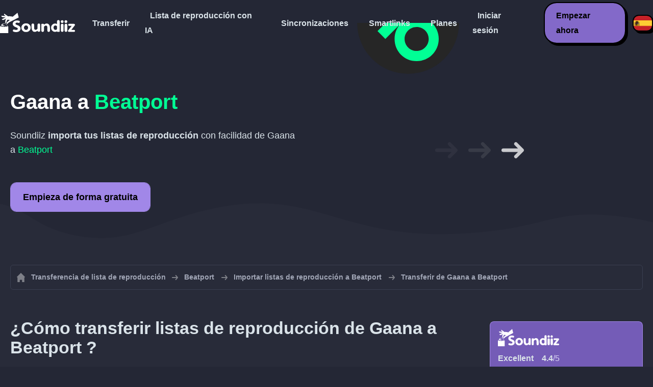

--- FILE ---
content_type: text/html; charset=UTF-8
request_url: https://soundiiz.com/es/tutorial/gaana-to-beatport
body_size: 5021
content:
                    <!DOCTYPE html>
<html class="theme-dark " lang="es"  itemscope itemtype="https://schema.org/FAQPage">
<head>
    <meta charset="UTF-8" />
    <title>Transfiere listas de reproducción de Gaana a Beatport</title>
    <link rel="canonical" href="https://soundiiz.com/es/tutorial/gaana-to-beatport"/>

    <!-- HREFLANG -->
                                        <link rel="alternate" hreflang="x-default" href="https://soundiiz.com/tutorial/gaana-to-beatport" />
                        <link rel="alternate" hreflang="en" href="https://soundiiz.com/tutorial/gaana-to-beatport" />
                                            <link rel="alternate" hreflang="es" href="https://soundiiz.com/es/tutorial/gaana-to-beatport" />
                                            <link rel="alternate" hreflang="fr" href="https://soundiiz.com/fr/tutorial/gaana-to-beatport" />
                                            <link rel="alternate" hreflang="ru" href="https://soundiiz.com/ru/tutorial/gaana-to-beatport" />
                                            <link rel="alternate" hreflang="pt" href="https://soundiiz.com/pt/tutorial/gaana-to-beatport" />
                                            <link rel="alternate" hreflang="de" href="https://soundiiz.com/de/tutorial/gaana-to-beatport" />
                                            <link rel="alternate" hreflang="it" href="https://soundiiz.com/it/tutorial/gaana-to-beatport" />
                                            <link rel="alternate" hreflang="da" href="https://soundiiz.com/da/tutorial/gaana-to-beatport" />
                                            <link rel="alternate" hreflang="nl" href="https://soundiiz.com/nl/tutorial/gaana-to-beatport" />
                                            <link rel="alternate" hreflang="no" href="https://soundiiz.com/no/tutorial/gaana-to-beatport" />
                                            <link rel="alternate" hreflang="pl" href="https://soundiiz.com/pl/tutorial/gaana-to-beatport" />
                                            <link rel="alternate" hreflang="sv" href="https://soundiiz.com/sv/tutorial/gaana-to-beatport" />
                                            <link rel="alternate" hreflang="zh" href="https://soundiiz.com/zh/tutorial/gaana-to-beatport" />
                                            <link rel="alternate" hreflang="ja" href="https://soundiiz.com/ja/tutorial/gaana-to-beatport" />
                                            <link rel="alternate" hreflang="ar" href="https://soundiiz.com/ar/tutorial/gaana-to-beatport" />
                                            <link rel="alternate" hreflang="tr" href="https://soundiiz.com/tr/tutorial/gaana-to-beatport" />
                                            <link rel="alternate" hreflang="hi" href="https://soundiiz.com/hi/tutorial/gaana-to-beatport" />
            
    <meta name="description" itemprop="description" content="Exporta listas de reproducción de Gaana a Beatport con Soundiiz. ¿Deseas escuchar tus listas de reproducción en Beatport? Si usas el URL de listas de reproducción, podrás importar fácilmente tus canciones de Gaana a Beatport." />
            <link rel="image_src" type="image/png" href="https://soundiiz.com/build/static/il-social.png" />
        <meta name="author" content="Soundiiz" />
    <meta name="keywords" content="soundiiz, convert, convert playlists, transfer, syncing, smart links, free, apple music, streaming services, youtube music, deezer, soundcloud, tidal, qobuz, amazon, song, lastfm, youtube" />
    <meta name="robots" content="all" />
    <meta name="viewport" content="width=device-width, initial-scale=1" />
    <meta name="theme-color" content="#242735">

    <!-- Open graph -->
    <meta property="og:site_name" content="Soundiiz" />
    <meta property="og:title" content="Transfiere listas de reproducción de Gaana a Beatport" />
    <meta property="og:description" content="Exporta listas de reproducción de Gaana a Beatport con Soundiiz. ¿Deseas escuchar tus listas de reproducción en Beatport? Si usas el URL de listas de reproducción, podrás importar fácilmente tus canciones de Gaana a Beatport." />
    <meta property="og:type" content="website" />
            <meta property="og:image" content="https://soundiiz.com/build/static/il-social.png" />
        <meta property="og:url" content="https://soundiiz.com" />
    <meta property="fb:app_id" content="235280966601747" />


    <!-- Twitter graph -->
    <meta name="twitter:title" content="Transfiere listas de reproducción de Gaana a Beatport" />
    <meta name="twitter:description" content="Exporta listas de reproducción de Gaana a Beatport con Soundiiz. ¿Deseas escuchar tus listas de reproducción en Beatport? Si usas el URL de listas de reproducción, podrás importar fácilmente tus canciones de Gaana a Beatport." />
            <meta name="twitter:image" content="https://soundiiz.com/build/static/il-social-twitter.png" />
        <meta name="twitter:card" content="summary" />
    <meta name="twitter:site" content="@soundiizexp" />

    
    <link rel="shortcut icon" href="/favicon/favicon.ico" />
    <link rel="icon" sizes="32x32" href="/favicon/32x32.png" />
    <link rel="icon" sizes="16x16" href="/favicon/16x16.png" />
    <link rel="apple-touch-icon" sizes="180x180" href="/favicon/180x180.png" />

    <!-- Style -->
    <link crossorigin rel="stylesheet" href="/build/assets/CUbKNx9A.css"><link crossorigin rel="modulepreload" href="/build/assets/Bxu3rcyx.js"><link crossorigin rel="modulepreload" href="/build/assets/CUKHiOHN.js">
    <link crossorigin rel="modulepreload" href="/build/assets/CtF8r2sC.js"><link crossorigin rel="modulepreload" href="/build/assets/vSMCirmz.js"><link crossorigin rel="modulepreload" href="/build/assets/B77NI-r2.js">
        <link crossorigin rel="stylesheet" href="/build/assets/BgWQlN1W.css">
    <!-- End Style -->

    <script type="application/ld+json">
		{
			"@context": "https://schema.org",
			"@graph":[
			{
                "@type":"WebSite",
                "url": "https://soundiiz.com",
                "name": "Soundiiz",
                "description": "Exporta listas de reproducción de Gaana a Beatport con Soundiiz. ¿Deseas escuchar tus listas de reproducción en Beatport? Si usas el URL de listas de reproducción, podrás importar fácilmente tus canciones de Gaana a Beatport.",
                "alternateName": "Soundiiz: Transferir listas de reproducción y favoritos entres servicios de streaming",
                "sameAs":[
                    "https://www.linkedin.com/company/9388497/",
                    "https://www.instagram.com/soundiizofficial",
                    "https://en.wikipedia.org/wiki/Soundiiz",
                    "https://www.facebook.com/Soundiiz",
                    "https://x.com/Soundiiz"
                ]
            },
            {
                "@type":"Organization",
                "url": "https://soundiiz.com",
                "name": "Soundiiz",
                "legalName": "BRICKOFT SAS",
                "sameAs":[
                    "https://www.linkedin.com/company/9388497/",
                    "https://www.instagram.com/soundiizofficial",
                    "https://en.wikipedia.org/wiki/Soundiiz",
                    "https://www.facebook.com/Soundiiz",
                    "https://x.com/Soundiiz"
                ],
                "logo": "/favicon/180x180.png",
                "email": "contact@soundiiz.com"
            },
            {
                "@type":[
                    "WebApplication",
                    "SoftwareApplication"
                 ],
                "operatingSystem":"all",
                "name":"Soundiiz",
                "image":"/favicon/180x180.png",
                "url":"https://soundiiz.com",
                "applicationCategory":"UtilitiesApplication",
                "aggregateRating": {
                    "@type": "AggregateRating",
                    "ratingValue": "4.4",
                    "ratingCount": "859",
                    "reviewCount": "859",
                    "bestRating": "5",
                    "worstRating": "1"
                },
                "offers": {
                    "@type":"Offer",
                    "price":"0",
                    "priceCurrency":"EUR"
                }
            }]
		}
    </script>
    <!-- Trad cookie -->
    <script>
      var cookieTrans = {
        message: 'Usamos cookies para mejorar su experiencia con nuestro servicio y para ayudarnos a comprender cómo lo usan los visitantes. Al usar este sitio, usted acepta este uso.',
        gotIt: 'Aceptar',
        moreInfo: 'Ver detalles'
      }
    </script>
    </head>
<body lang="es" >
<div class="sdz-root sdz-static code-200 tutorials gaana-to-beatport">
    <header id="header">
        <div class="navbar" role="navigation" dir="ltr">
            <div class="navbar-inner">
                <div class="soundiiz-logo">
                    <a href="/es/" data-native="_blank" aria-label="Playlist Transfer" title="Soundiiz">
                        <img src="/build/static/logo-soundiiz.svg" alt="Playlist Transfer" height="36" />
                    </a>
                </div>
                <div class="clear"></div>
                <ul id="navigation" class="navigation">
                    <li class="navigation-item navigation-control" id="navControl"></li>
                    <li class="navigation-item"><a data-native="_blank" href="/es/transfer-playlist-and-favorites" title="Transferir">Transferir</a></li>
                    <li class="navigation-item"><a data-native="_blank" href="/es/ai-playlist-generator" title="Lista de reproducción con IA">Lista de reproducción con IA</a></li>
                    <li class="navigation-item"><a data-native="_blank" href="/es/auto-sync-playlist" title="Mantener las listas de reproducción sincronizadas automáticamente">Sincronizaciones</a></li>
                    <li class="navigation-item"><a data-native="_blank" href="/es/smartlink-for-playlist-curator" title="Smartlinks">Smartlinks</a></li>
                    <li class="navigation-item"><a data-native="_blank" href="/es/pricing" title="Planes">Planes</a></li>
                    <li class="navigation-item"><a itemprop="url" href="/es/login" title="Iniciar sesión">Iniciar sesión</a></li>
                    <li class="navigation-item item-app btn"><a href="/es/register" title="Empezar ahora">Empezar ahora</a></li>
                    <li id="localePicker" class="locale-picker">
    <div id="currentLocale" class="current-locale locale-es">
        <span class="flag flag-es"></span>
    </div>
    <ul id="localeList" class="locale-list close">
                                    <li class="locale locale-en ">
                    <a title="English (US)" href="https://soundiiz.com/tutorial/gaana-to-beatport">
                        <span class="flag flag-en"></span>English (US)
                    </a>
                </li>
                                                <li class="locale locale-es locale-selected">
                    <a title="Español" href="https://soundiiz.com/es/tutorial/gaana-to-beatport">
                        <span class="flag flag-es"></span>Español
                    </a>
                </li>
                                                <li class="locale locale-fr ">
                    <a title="Français" href="https://soundiiz.com/fr/tutorial/gaana-to-beatport">
                        <span class="flag flag-fr"></span>Français
                    </a>
                </li>
                                                <li class="locale locale-ru ">
                    <a title="Русский" href="https://soundiiz.com/ru/tutorial/gaana-to-beatport">
                        <span class="flag flag-ru"></span>Русский
                    </a>
                </li>
                                                <li class="locale locale-pt ">
                    <a title="Português (Brasil)" href="https://soundiiz.com/pt/tutorial/gaana-to-beatport">
                        <span class="flag flag-pt"></span>Português (Brasil)
                    </a>
                </li>
                                                <li class="locale locale-de ">
                    <a title="Deutsch" href="https://soundiiz.com/de/tutorial/gaana-to-beatport">
                        <span class="flag flag-de"></span>Deutsch
                    </a>
                </li>
                                                <li class="locale locale-it ">
                    <a title="Italiano" href="https://soundiiz.com/it/tutorial/gaana-to-beatport">
                        <span class="flag flag-it"></span>Italiano
                    </a>
                </li>
                                                <li class="locale locale-da ">
                    <a title="Dansk" href="https://soundiiz.com/da/tutorial/gaana-to-beatport">
                        <span class="flag flag-da"></span>Dansk
                    </a>
                </li>
                                                <li class="locale locale-nl ">
                    <a title="Nederlands" href="https://soundiiz.com/nl/tutorial/gaana-to-beatport">
                        <span class="flag flag-nl"></span>Nederlands
                    </a>
                </li>
                                                <li class="locale locale-no ">
                    <a title="Norsk" href="https://soundiiz.com/no/tutorial/gaana-to-beatport">
                        <span class="flag flag-no"></span>Norsk
                    </a>
                </li>
                                                <li class="locale locale-pl ">
                    <a title="Polski" href="https://soundiiz.com/pl/tutorial/gaana-to-beatport">
                        <span class="flag flag-pl"></span>Polski
                    </a>
                </li>
                                                <li class="locale locale-sv ">
                    <a title="Svenska" href="https://soundiiz.com/sv/tutorial/gaana-to-beatport">
                        <span class="flag flag-sv"></span>Svenska
                    </a>
                </li>
                                                <li class="locale locale-zh ">
                    <a title="中文" href="https://soundiiz.com/zh/tutorial/gaana-to-beatport">
                        <span class="flag flag-zh"></span>中文
                    </a>
                </li>
                                                <li class="locale locale-ja ">
                    <a title="日本語" href="https://soundiiz.com/ja/tutorial/gaana-to-beatport">
                        <span class="flag flag-ja"></span>日本語
                    </a>
                </li>
                                                <li class="locale locale-ar ">
                    <a title="العربية" href="https://soundiiz.com/ar/tutorial/gaana-to-beatport">
                        <span class="flag flag-ar"></span>العربية
                    </a>
                </li>
                                                <li class="locale locale-tr ">
                    <a title="Türkçe" href="https://soundiiz.com/tr/tutorial/gaana-to-beatport">
                        <span class="flag flag-tr"></span>Türkçe
                    </a>
                </li>
                                                <li class="locale locale-hi ">
                    <a title="हिन्दी" href="https://soundiiz.com/hi/tutorial/gaana-to-beatport">
                        <span class="flag flag-hi"></span>हिन्दी
                    </a>
                </li>
                        </ul>
</li>                </ul>
            </div>
        </div>
    </header>

        <div class="overhead overhead-tutorial overhead-tutorial-convertTo">
    <div class="overhead-wrapper">
        <div class="overhead-inner">
            <h1 class="overhead-title"><strong><span class="text-gaana">Gaana</span> a <span class="text-beatport">Beatport</span></strong></h1>
            <p class="overhead-desc">Soundiiz <strong>importa tus listas de reproducción</strong> con facilidad de <span class="text-gaana">Gaana</span> a <span class="text-beatport">Beatport</span></p>
            <div class="overhead-actions">
                <a class="btn btn-large btn-primary btn-webapp" href="/es/webapp" title="Empieza de forma gratuita"> Empieza de forma gratuita</a>
            </div>
        </div>
        <div class="overhead-canvas from-gaana-to-beatport">
            <div class="canvas">
                <div class="foreground">
                    <div class="canvas-platform platform-source platform-gaana"></div>
                    <div class="canvas-platform platform-destination platform-beatport"></div>
                </div>
                <div class="middleground">
                    <div class="canvas-arrow"></div>
                    <div class="canvas-arrow"></div>
                    <div class="canvas-arrow"></div>
                </div>
            </div>
        </div>
    </div>
        <div class="wave-separator"></div>
    </div>
    <section class="section section-auto section-breadcrumbs">
    <div class="container container-flex container-breadcrumbs container-new container-padding">
        <nav>
            <ol class="breadcrumbs" itemscope itemtype="https://schema.org/BreadcrumbList">
                                    <li itemprop="itemListElement" itemscope
                        itemtype="https://schema.org/ListItem">
                        <a itemprop="item" href="/es/" title="Transferencia de lista de reproducción">
                            <span itemprop="name">Transferencia de lista de reproducción</span></a>
                        <meta itemprop="position" content="1" />
                    </li>
                                                                                                            <li itemprop="itemListElement" itemscope
                        itemtype="https://schema.org/ListItem">
                        <a itemprop="item" href="/es/beatport" title="Beatport">
                            <span itemprop="name">Beatport</span></a>
                        <meta itemprop="position" content="2" />
                    </li>
                                            <li itemprop="itemListElement" itemscope
                            itemtype="https://schema.org/ListItem">
                            <a itemprop="item" href="/es/beatport/import-playlist" title="Importar listas de reproducción a Beatport">
                                <span itemprop="name">Importar listas de reproducción a Beatport</span></a>
                            <meta itemprop="position" content="3" />
                        </li>
                                        <li>Transferir de Gaana a Beatport</li>
                            </ol>
        </nav>
    </div>
    </section>
    <section class="section section-tutorials">
        <div class="container container-flex container-full container-row container-tutorials container-new container-padding">
            <div class="all-tutorials">
                <div class="recap-box">
    <div class="recap-box-wrapper">
        <div class="recap-box-header">
            <div class="recap-box-logo"></div>
            <div class="trustpilot">
    <span class="trustpilot-score">Excellent</span>
    <span class="trustpilot-score-number"><strong>4.4</strong>/5</span>
    </div>        </div>
        <div class="recap-box-content">
            <div class="recap-box-title">¡La mejor solución para gestionar tu colección de música en línea!</div>
            <ul class="recap-box-features">
                <li>41 servicios musicales admitidos</li>
                <li>Transfiere tus listas de reproducción y favoritos</li>
                <li>No es necesario instalar ninguna aplicación</li>
            </ul>
        </div>
    </div>
    <div class="recap-box-footer">
        <a class="btn btn-large recap-box-action" href="/es/webapp/playlists" title="Empieza de forma gratuita">Empieza de forma gratuita</a>
    </div>
</div>                <article class="tutorial" itemscope itemprop="mainEntity" itemtype="https://schema.org/Question">
    <h2 itemprop="name">¿Cómo transferir listas de reproducción de Gaana a Beatport ?</h2>
    <div itemscope itemprop="acceptedAnswer" itemtype="https://schema.org/Answer">
            <p class="group-subtitle">Soundiiz puede importar listas de reproducción de Gaana a otras plataformas musicales. Los pasos que se indican a continuación te explican el proceso de importar tus listas de reproducción de <strong>Gaana a Beatport</strong>.</p>
        <div class="sticks">
            <a href="/es/pricing" class="stick stick-free">Gratuito (uno a uno)</a>
            <span class="stick stick-category stick-playlists ">Listas de reproducción</span>
        </div>
        <h3>Uso del URL de listas de reproducción de la aplicación o del sitio web de Gaana </h3>
        <div itemprop="text">
            <ol class="process process-primary break-row">
                <li>Selecciona la lista de reproducción que quieres exportar en Gaana y <strong>Copia el URL</strong> utilizando el enlace para compartir o el URL del navegador</li>
                <li>Para obtener una de tus listas de reproducción, no olvides <strong>configurarla como 'Pública' en los detalles</strong></li>
                <li>En Soundiiz, ve a la pestaña <strong>Listas de reproducción</strong> y elige <strong>Importar lista de reproducción</strong> / <strong>Desde URL web</strong></li>
                <li>Pega el <strong>URL de Gaana</strong> y confirma la importación en <strong>Beatport</strong></li>
            </ol>
        </div>
        </div>
</article>                


<article class="tutorial" itemscope itemprop="mainEntity" itemtype="https://schema.org/Question">
    <h2 itemprop="name">¿Qué es Beatport?</h2>
    <div itemscope itemprop="acceptedAnswer" itemtype="https://schema.org/Answer">
        <div itemprop="text">
            <p>Beatport Streaming es un servicio de suscripción para DJ de música electrónica que ofrece un catálogo de canciones disponibles para su transmisión profesional directa a soluciones de DJ de alto rendimiento.</p>
        </div>
    </div>
</article>

<article class="tutorial" itemscope itemprop="mainEntity" itemtype="https://schema.org/Question">
    <h2 itemprop="name">¿Qué es Soundiiz?</h2>
    <div itemscope itemprop="acceptedAnswer" itemtype="https://schema.org/Answer">
        <div itemprop="text">
            <p>Soundiiz es la herramienta en línea más completa para gestionar tu biblioteca musical entre varios servicios. Ofrece una manera sencilla de importar y exportar listas de reproducción, pero también canciones, artistas y álbumes favoritos.</p>
        </div>
    </div>
</article>
            </div>
            <div class="sidebar-tutorials">
                <div class="recap-box">
    <div class="recap-box-wrapper">
        <div class="recap-box-header">
            <div class="recap-box-logo"></div>
            <div class="trustpilot">
    <span class="trustpilot-score">Excellent</span>
    <span class="trustpilot-score-number"><strong>4.4</strong>/5</span>
    </div>        </div>
        <div class="recap-box-content">
            <div class="recap-box-title">¡La mejor solución para gestionar tu colección de música en línea!</div>
            <ul class="recap-box-features">
                <li>41 servicios musicales admitidos</li>
                <li>Transfiere tus listas de reproducción y favoritos</li>
                <li>No es necesario instalar ninguna aplicación</li>
            </ul>
        </div>
    </div>
    <div class="recap-box-footer">
        <a class="btn btn-large recap-box-action" href="/es/webapp/playlists" title="Empieza de forma gratuita">Empieza de forma gratuita</a>
    </div>
</div>                <div class="other-tutorials">
                    <h4>Otros tutoriales</h4>
                                                            <a href="/es/tutorial/gaana-to-apple-music" class="tutorial-link" title="¿Cómo transferir de Gaana a Apple Music?">¿Cómo transferir de Gaana a Apple Music?</a>
                                                                                <a href="/es/tutorial/gaana-to-spotify" class="tutorial-link" title="¿Cómo transferir de Gaana a Spotify?">¿Cómo transferir de Gaana a Spotify?</a>
                                                                                <a href="/es/tutorial/gaana-to-youtube-music" class="tutorial-link" title="¿Cómo transferir de Gaana a YouTube Music?">¿Cómo transferir de Gaana a YouTube Music?</a>
                                                                                <a href="/es/tutorial/gaana-to-soundcloud" class="tutorial-link" title="¿Cómo transferir de Gaana a SoundCloud?">¿Cómo transferir de Gaana a SoundCloud?</a>
                                                                                <a href="/es/tutorial/gaana-to-deezer" class="tutorial-link" title="¿Cómo transferir de Gaana a Deezer?">¿Cómo transferir de Gaana a Deezer?</a>
                                                                                <a href="/es/tutorial/gaana-to-tidal" class="tutorial-link" title="¿Cómo transferir de Gaana a TIDAL?">¿Cómo transferir de Gaana a TIDAL?</a>
                                                    <a href="/es/tutorial" class="btn btn-basic btn-block btn-small">Otros tutoriales</a>
            </div>
        </div>
        </div>
    </section>

    <footer>
        <div class="container container-new container-footer container-padding">
            <nav class="footer-nav">
                <a href="/es/" title="Soundiiz: convert playlists" class="footer-logo"></a>
                <ul class="footer-inner">
                    <li class="footer-link"><a href="/blog/" data-native="_blank" title="Blog"> Blog</a></li>
                    <li class="footer-link"><a href="/es/tutorial" data-native="_blank" title="Tutoriales"> Tutoriales</a></li>
                    <li class="footer-link"><a href="https://support.soundiiz.com/hc/en-us" target="_blank" rel="noopener" title="Centro de asistencia">Centro de asistencia</a></li>
                    <li class="footer-link"><a href="/es/partners" data-native="_blank" title="Nuestros socios"> Nuestros socios</a></li>
                    <li class="footer-link"><a href="/es/about" data-native="_blank" title="Sobre nosotros">Sobre nosotros</a></li>
                    <li class="footer-link"><a href="/es/brand" data-native="_blank" title="Kit de prensa"> Kit de prensa</a></li>
                    <li class="footer-link"><a href="https://support.soundiiz.com/hc/en-us/requests/new" data-native="_blank" title="Contáctanos"> Contáctanos</a></li>
                    <li class="footer-link"><a href="/es/api" data-native="_blank" title="Desarrolladores (API)"> Desarrolladores (API)</a></li>
                    <li class="footer-link"><a href="https://play.google.com/store/apps/details?id=fr.brickoft.soundiiz&referrer=utm_source%3Dsoundiiz%26utm_medium%3Dfooter" target="_blank" rel="noopener" title="Android app">Android App</a></li>
                </ul>
            </nav>
        </div>
        <div class="footer-cr">
            <div class="container container-new container-footer container-padding">
                <div class="footer-cr-inner">
                    <div class="cr-items">
                        <div class="cr-item">© 2026 Brickoft</div>
                        <a href="/es/terms" data-native="_blank" title="Privacidad y términos" class="cr-item cr-link">Privacidad y términos</a>
                        <a href="https://status.soundiiz.com/" target="_blank" rel="noopener" data-native="_blank" title="Estado de los servicios" class="cr-item cr-link"> Estado de los servicios</a>
                    </div>
                    <div class="cr-follow-links">
                        <a href="https://www.facebook.com/Soundiiz" title="Facebook" rel="noreferrer" target="_blank" class="cr-follow-link link-facebook"></a>
                        <a href="https://www.instagram.com/soundiizofficial/" title="Instagram" rel="noreferrer" target="_blank" class="cr-follow-link link-instagram"></a>
                        <a href="https://x.com/soundiiz" title="X" rel="noreferrer" target="_blank" class="cr-follow-link link-twitter"></a>
                        <a href="https://www.youtube.com/channel/UCV1Vcu3E9IJKkn-Ss8yt4xg" title="YouTube" rel="noreferrer" target="_blank" class="cr-follow-link link-youtube"></a>
                        <a href="https://www.linkedin.com/company/soundiiz" data-native="_blank" title="Linkedin" rel="noreferrer"  class="cr-follow-link link-linkedin"></a>
                        <a href="https://www.reddit.com/r/Soundiiz/" data-native="_blank" title="Reddit" rel="noreferrer"  class="cr-follow-link link-reddit"></a>
                    </div>
                </div>
            </div>
        </div>
    </footer>
    <div id="cookieconsent"></div>
</div>

<!---------------- Critical JS ------------------------------------------------->
<script crossorigin type="module" src="/build/assets/BIhC5Pjf.js"></script>
<script crossorigin type="module" src="/build/assets/4NcOojE1.js"></script>
    <script crossorigin type="module" src="/build/assets/zS0iew9i.js"></script>

<!---------------- Deferred styles - chargé après window.load --------------->
<noscript id="deferred-styles">
    <link crossorigin rel="stylesheet" href="/build/assets/BYNF-6Ez.css"><link crossorigin rel="modulepreload" href="/build/assets/CseWY3Yq.js"><link crossorigin rel="modulepreload" href="/build/assets/fxVq_iT9.js"><link crossorigin rel="modulepreload" href="/build/assets/QeSaAyPJ.js">
        <link crossorigin rel="stylesheet" href="/build/assets/DfxL4RvC.css">
</noscript>

<!---------------- Deferred JS - chargé après window.load ------------------->
<noscript class="deferred-script">
    <script crossorigin type="module" src="/build/assets/BLt6Maye.js"></script>
        <script crossorigin type="module" src="/build/assets/CejO_kGf.js"></script>
</noscript>

<!---------------- Scrolled styles - chargé au scroll ------------------------>
<noscript id="scrolled-styles">
    <link crossorigin rel="modulepreload" href="/build/assets/LlWh63Tn.js">
        </noscript>

<!---------------- Scrolled JS - chargé au scroll ---------------------------->
<noscript class="scrolled-script">
    <script crossorigin type="module" src="/build/assets/CXk_e547.js"></script>
        <script crossorigin type="module" src="/build/assets/DXmgNKQA.js"></script>
</noscript>
</body>
</html>
